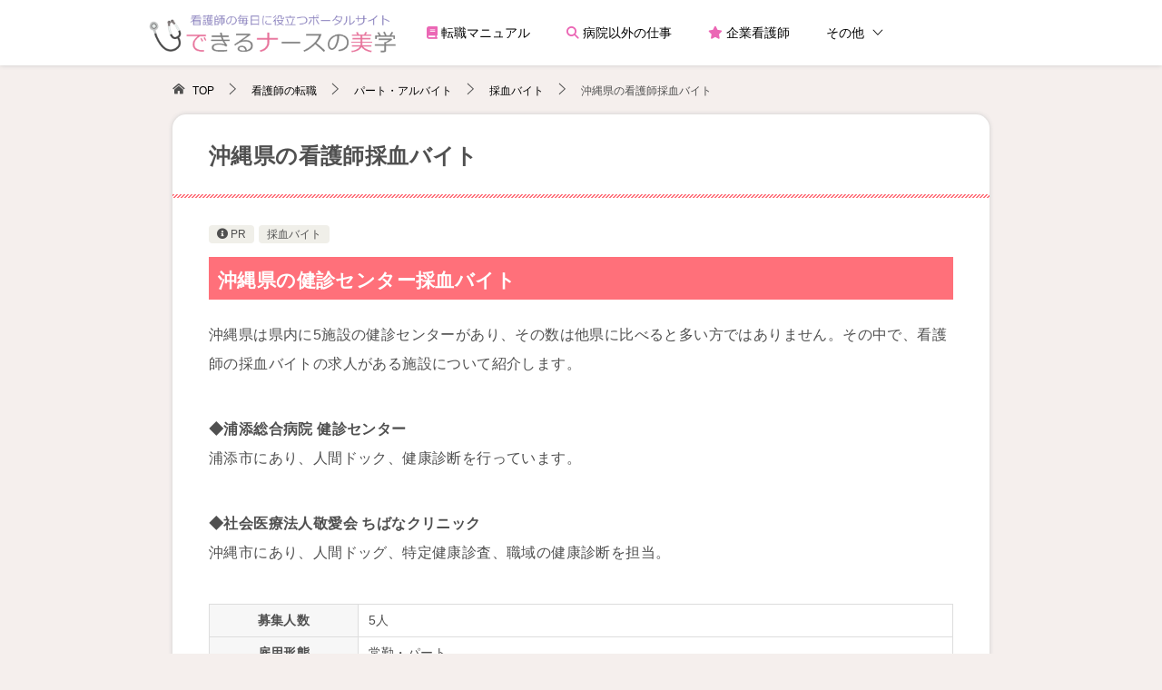

--- FILE ---
content_type: text/html; charset=UTF-8
request_url: https://dekiru-kangoshi.com/3511/
body_size: 14456
content:
<!doctype html>
<html lang="ja" class="col1 layout-footer-show">
<head>
<!-- Global site tag (gtag.js) - Google Analytics -->
<script async src="https://www.googletagmanager.com/gtag/js?id=UA-49102240-1"></script>
<script>
  window.dataLayer = window.dataLayer || [];
  function gtag(){dataLayer.push(arguments);}
  gtag('js', new Date());

  gtag('config', 'UA-49102240-1');
</script>	<meta charset="UTF-8">
	<meta name="viewport" content="width=device-width, initial-scale=1">
	<link rel="profile" href="http://gmpg.org/xfn/11">

	<title>沖縄県の看護師採血バイト ｜ 【できるナースの美学】看護師の毎日に役立つポータルサイト</title>
<meta name='robots' content='max-image-preview:large' />
	<script>
		var shf = 1;
		var lso = 1;
		var ajaxurl = 'https://dekiru-kangoshi.com/wp-admin/admin-ajax.php';
		var sns_cnt = false;
			</script>
	<link rel="alternate" type="application/rss+xml" title="【できるナースの美学】看護師の毎日に役立つポータルサイト &raquo; フィード" href="https://dekiru-kangoshi.com/feed/" />
<link rel="alternate" type="application/rss+xml" title="【できるナースの美学】看護師の毎日に役立つポータルサイト &raquo; コメントフィード" href="https://dekiru-kangoshi.com/comments/feed/" />
<link rel="alternate" type="application/rss+xml" title="【できるナースの美学】看護師の毎日に役立つポータルサイト &raquo; 沖縄県の看護師採血バイト のコメントのフィード" href="https://dekiru-kangoshi.com/3511/feed/" />
<link rel='stylesheet' id='font-awesome-css' href='https://dekiru-kangoshi.com/wp-content/themes/keni8-child/font-awesome/css/all.min.css?ver=6.5.7' type='text/css' media='all' />
<style id='wp-emoji-styles-inline-css' type='text/css'>

	img.wp-smiley, img.emoji {
		display: inline !important;
		border: none !important;
		box-shadow: none !important;
		height: 1em !important;
		width: 1em !important;
		margin: 0 0.07em !important;
		vertical-align: -0.1em !important;
		background: none !important;
		padding: 0 !important;
	}
</style>
<style id='classic-theme-styles-inline-css' type='text/css'>
/*! This file is auto-generated */
.wp-block-button__link{color:#fff;background-color:#32373c;border-radius:9999px;box-shadow:none;text-decoration:none;padding:calc(.667em + 2px) calc(1.333em + 2px);font-size:1.125em}.wp-block-file__button{background:#32373c;color:#fff;text-decoration:none}
</style>
<style id='global-styles-inline-css' type='text/css'>
body{--wp--preset--color--black: #000000;--wp--preset--color--cyan-bluish-gray: #abb8c3;--wp--preset--color--white: #ffffff;--wp--preset--color--pale-pink: #f78da7;--wp--preset--color--vivid-red: #cf2e2e;--wp--preset--color--luminous-vivid-orange: #ff6900;--wp--preset--color--luminous-vivid-amber: #fcb900;--wp--preset--color--light-green-cyan: #7bdcb5;--wp--preset--color--vivid-green-cyan: #00d084;--wp--preset--color--pale-cyan-blue: #8ed1fc;--wp--preset--color--vivid-cyan-blue: #0693e3;--wp--preset--color--vivid-purple: #9b51e0;--wp--preset--gradient--vivid-cyan-blue-to-vivid-purple: linear-gradient(135deg,rgba(6,147,227,1) 0%,rgb(155,81,224) 100%);--wp--preset--gradient--light-green-cyan-to-vivid-green-cyan: linear-gradient(135deg,rgb(122,220,180) 0%,rgb(0,208,130) 100%);--wp--preset--gradient--luminous-vivid-amber-to-luminous-vivid-orange: linear-gradient(135deg,rgba(252,185,0,1) 0%,rgba(255,105,0,1) 100%);--wp--preset--gradient--luminous-vivid-orange-to-vivid-red: linear-gradient(135deg,rgba(255,105,0,1) 0%,rgb(207,46,46) 100%);--wp--preset--gradient--very-light-gray-to-cyan-bluish-gray: linear-gradient(135deg,rgb(238,238,238) 0%,rgb(169,184,195) 100%);--wp--preset--gradient--cool-to-warm-spectrum: linear-gradient(135deg,rgb(74,234,220) 0%,rgb(151,120,209) 20%,rgb(207,42,186) 40%,rgb(238,44,130) 60%,rgb(251,105,98) 80%,rgb(254,248,76) 100%);--wp--preset--gradient--blush-light-purple: linear-gradient(135deg,rgb(255,206,236) 0%,rgb(152,150,240) 100%);--wp--preset--gradient--blush-bordeaux: linear-gradient(135deg,rgb(254,205,165) 0%,rgb(254,45,45) 50%,rgb(107,0,62) 100%);--wp--preset--gradient--luminous-dusk: linear-gradient(135deg,rgb(255,203,112) 0%,rgb(199,81,192) 50%,rgb(65,88,208) 100%);--wp--preset--gradient--pale-ocean: linear-gradient(135deg,rgb(255,245,203) 0%,rgb(182,227,212) 50%,rgb(51,167,181) 100%);--wp--preset--gradient--electric-grass: linear-gradient(135deg,rgb(202,248,128) 0%,rgb(113,206,126) 100%);--wp--preset--gradient--midnight: linear-gradient(135deg,rgb(2,3,129) 0%,rgb(40,116,252) 100%);--wp--preset--font-size--small: 13px;--wp--preset--font-size--medium: 20px;--wp--preset--font-size--large: 36px;--wp--preset--font-size--x-large: 42px;--wp--preset--spacing--20: 0.44rem;--wp--preset--spacing--30: 0.67rem;--wp--preset--spacing--40: 1rem;--wp--preset--spacing--50: 1.5rem;--wp--preset--spacing--60: 2.25rem;--wp--preset--spacing--70: 3.38rem;--wp--preset--spacing--80: 5.06rem;--wp--preset--shadow--natural: 6px 6px 9px rgba(0, 0, 0, 0.2);--wp--preset--shadow--deep: 12px 12px 50px rgba(0, 0, 0, 0.4);--wp--preset--shadow--sharp: 6px 6px 0px rgba(0, 0, 0, 0.2);--wp--preset--shadow--outlined: 6px 6px 0px -3px rgba(255, 255, 255, 1), 6px 6px rgba(0, 0, 0, 1);--wp--preset--shadow--crisp: 6px 6px 0px rgba(0, 0, 0, 1);}:where(.is-layout-flex){gap: 0.5em;}:where(.is-layout-grid){gap: 0.5em;}body .is-layout-flex{display: flex;}body .is-layout-flex{flex-wrap: wrap;align-items: center;}body .is-layout-flex > *{margin: 0;}body .is-layout-grid{display: grid;}body .is-layout-grid > *{margin: 0;}:where(.wp-block-columns.is-layout-flex){gap: 2em;}:where(.wp-block-columns.is-layout-grid){gap: 2em;}:where(.wp-block-post-template.is-layout-flex){gap: 1.25em;}:where(.wp-block-post-template.is-layout-grid){gap: 1.25em;}.has-black-color{color: var(--wp--preset--color--black) !important;}.has-cyan-bluish-gray-color{color: var(--wp--preset--color--cyan-bluish-gray) !important;}.has-white-color{color: var(--wp--preset--color--white) !important;}.has-pale-pink-color{color: var(--wp--preset--color--pale-pink) !important;}.has-vivid-red-color{color: var(--wp--preset--color--vivid-red) !important;}.has-luminous-vivid-orange-color{color: var(--wp--preset--color--luminous-vivid-orange) !important;}.has-luminous-vivid-amber-color{color: var(--wp--preset--color--luminous-vivid-amber) !important;}.has-light-green-cyan-color{color: var(--wp--preset--color--light-green-cyan) !important;}.has-vivid-green-cyan-color{color: var(--wp--preset--color--vivid-green-cyan) !important;}.has-pale-cyan-blue-color{color: var(--wp--preset--color--pale-cyan-blue) !important;}.has-vivid-cyan-blue-color{color: var(--wp--preset--color--vivid-cyan-blue) !important;}.has-vivid-purple-color{color: var(--wp--preset--color--vivid-purple) !important;}.has-black-background-color{background-color: var(--wp--preset--color--black) !important;}.has-cyan-bluish-gray-background-color{background-color: var(--wp--preset--color--cyan-bluish-gray) !important;}.has-white-background-color{background-color: var(--wp--preset--color--white) !important;}.has-pale-pink-background-color{background-color: var(--wp--preset--color--pale-pink) !important;}.has-vivid-red-background-color{background-color: var(--wp--preset--color--vivid-red) !important;}.has-luminous-vivid-orange-background-color{background-color: var(--wp--preset--color--luminous-vivid-orange) !important;}.has-luminous-vivid-amber-background-color{background-color: var(--wp--preset--color--luminous-vivid-amber) !important;}.has-light-green-cyan-background-color{background-color: var(--wp--preset--color--light-green-cyan) !important;}.has-vivid-green-cyan-background-color{background-color: var(--wp--preset--color--vivid-green-cyan) !important;}.has-pale-cyan-blue-background-color{background-color: var(--wp--preset--color--pale-cyan-blue) !important;}.has-vivid-cyan-blue-background-color{background-color: var(--wp--preset--color--vivid-cyan-blue) !important;}.has-vivid-purple-background-color{background-color: var(--wp--preset--color--vivid-purple) !important;}.has-black-border-color{border-color: var(--wp--preset--color--black) !important;}.has-cyan-bluish-gray-border-color{border-color: var(--wp--preset--color--cyan-bluish-gray) !important;}.has-white-border-color{border-color: var(--wp--preset--color--white) !important;}.has-pale-pink-border-color{border-color: var(--wp--preset--color--pale-pink) !important;}.has-vivid-red-border-color{border-color: var(--wp--preset--color--vivid-red) !important;}.has-luminous-vivid-orange-border-color{border-color: var(--wp--preset--color--luminous-vivid-orange) !important;}.has-luminous-vivid-amber-border-color{border-color: var(--wp--preset--color--luminous-vivid-amber) !important;}.has-light-green-cyan-border-color{border-color: var(--wp--preset--color--light-green-cyan) !important;}.has-vivid-green-cyan-border-color{border-color: var(--wp--preset--color--vivid-green-cyan) !important;}.has-pale-cyan-blue-border-color{border-color: var(--wp--preset--color--pale-cyan-blue) !important;}.has-vivid-cyan-blue-border-color{border-color: var(--wp--preset--color--vivid-cyan-blue) !important;}.has-vivid-purple-border-color{border-color: var(--wp--preset--color--vivid-purple) !important;}.has-vivid-cyan-blue-to-vivid-purple-gradient-background{background: var(--wp--preset--gradient--vivid-cyan-blue-to-vivid-purple) !important;}.has-light-green-cyan-to-vivid-green-cyan-gradient-background{background: var(--wp--preset--gradient--light-green-cyan-to-vivid-green-cyan) !important;}.has-luminous-vivid-amber-to-luminous-vivid-orange-gradient-background{background: var(--wp--preset--gradient--luminous-vivid-amber-to-luminous-vivid-orange) !important;}.has-luminous-vivid-orange-to-vivid-red-gradient-background{background: var(--wp--preset--gradient--luminous-vivid-orange-to-vivid-red) !important;}.has-very-light-gray-to-cyan-bluish-gray-gradient-background{background: var(--wp--preset--gradient--very-light-gray-to-cyan-bluish-gray) !important;}.has-cool-to-warm-spectrum-gradient-background{background: var(--wp--preset--gradient--cool-to-warm-spectrum) !important;}.has-blush-light-purple-gradient-background{background: var(--wp--preset--gradient--blush-light-purple) !important;}.has-blush-bordeaux-gradient-background{background: var(--wp--preset--gradient--blush-bordeaux) !important;}.has-luminous-dusk-gradient-background{background: var(--wp--preset--gradient--luminous-dusk) !important;}.has-pale-ocean-gradient-background{background: var(--wp--preset--gradient--pale-ocean) !important;}.has-electric-grass-gradient-background{background: var(--wp--preset--gradient--electric-grass) !important;}.has-midnight-gradient-background{background: var(--wp--preset--gradient--midnight) !important;}.has-small-font-size{font-size: var(--wp--preset--font-size--small) !important;}.has-medium-font-size{font-size: var(--wp--preset--font-size--medium) !important;}.has-large-font-size{font-size: var(--wp--preset--font-size--large) !important;}.has-x-large-font-size{font-size: var(--wp--preset--font-size--x-large) !important;}
.wp-block-navigation a:where(:not(.wp-element-button)){color: inherit;}
:where(.wp-block-post-template.is-layout-flex){gap: 1.25em;}:where(.wp-block-post-template.is-layout-grid){gap: 1.25em;}
:where(.wp-block-columns.is-layout-flex){gap: 2em;}:where(.wp-block-columns.is-layout-grid){gap: 2em;}
.wp-block-pullquote{font-size: 1.5em;line-height: 1.6;}
</style>
<link rel='stylesheet' id='contact-form-7-css' href='https://dekiru-kangoshi.com/wp-content/plugins/contact-form-7/includes/css/styles.css?ver=5.9.4' type='text/css' media='all' />
<link rel='stylesheet' id='keni_character_css-css' href='https://dekiru-kangoshi.com/wp-content/plugins/keni-character-plugin/css/keni_character.css?ver=6.5.7' type='text/css' media='all' />
<link rel='stylesheet' id='widgetopts-styles-css' href='https://dekiru-kangoshi.com/wp-content/plugins/widget-options/assets/css/widget-options.css?ver=4.0.5.1' type='text/css' media='all' />
<link rel='stylesheet' id='keni-style-css' href='https://dekiru-kangoshi.com/wp-content/themes/keni8-child/style.css?ver=6.5.7' type='text/css' media='all' />
<link rel='stylesheet' id='keni_base-css' href='https://dekiru-kangoshi.com/wp-content/themes/keni80_wp_standard_all_202206250623/base.css?ver=6.5.7' type='text/css' media='all' />
<link rel='stylesheet' id='keni-advanced-css' href='https://dekiru-kangoshi.com/wp-content/themes/keni80_wp_standard_all_202206250623/advanced.css?ver=6.5.7' type='text/css' media='all' />
<link rel='stylesheet' id='my-keni_base-css' href='https://dekiru-kangoshi.com/wp-content/themes/keni8-child/base.css?ver=6.5.7' type='text/css' media='all' />
<link rel='stylesheet' id='my-keni-advanced-css' href='https://dekiru-kangoshi.com/wp-content/themes/keni8-child/advanced.css?ver=6.5.7' type='text/css' media='all' />
<style id='keni_customized_css-inline-css' type='text/css'>
.color01{color: #ff707a;}.color02{color: #ff707a;}.color03{color: #ffadb3;}.color04{color: #ffd6d9;}.color05{color: #fbeff6;}.color06{color: #ffd6d9;}.color07{color: #333333;}q{background: #ffd6d9;}table:not(.review-table) thead th{border-color: #ff707a;background-color: #ff707a;}a:hover,a:active,a:focus{color: #ff707a;}.keni-header_wrap{background-image: linear-gradient(-45deg,#fff 25%,#ff707a 25%, #ff707a 50%,#fff 50%, #fff 75%,#ff707a 75%, #ff707a);}.keni-header_cont .header-mail .btn_header{color: #ff707a;}.site-title > a span{color: #ff707a;}.keni-breadcrumb-list li a:hover,.keni-breadcrumb-list li a:active,.keni-breadcrumb-list li a:focus{color: #ff707a;}.keni-section h1:not(.title_no-style){background-image: linear-gradient(-45deg,#fff 25%,#ff707a 25%, #ff707a 50%,#fff 50%, #fff 75%,#ff707a 75%, #ff707a);}.archive_title{background-image: linear-gradient(-45deg,#fff 25%,#ff707a 25%, #ff707a 50%,#fff 50%, #fff 75%,#ff707a 75%, #ff707a);} h2:not(.title_no-style){background: #ff707a;}.profile-box-title {background: #ff707a;}.keni-related-title {background: #ff707a;}.comments-area h2 {background: #ff707a;}h3:not(.title_no-style){border-top-color: #ff707a;border-bottom-color: #ff707a;color: #ff707a;}h4:not(.title_no-style){border-bottom-color: #ff707a;color: #ff707a;}h5:not(.title_no-style){color: #ff707a;}.keni-section h1 a:hover,.keni-section h1 a:active,.keni-section h1 a:focus,.keni-section h3 a:hover,.keni-section h3 a:active,.keni-section h3 a:focus,.keni-section h4 a:hover,.keni-section h4 a:active,.keni-section h4 a:focus,.keni-section h5 a:hover,.keni-section h5 a:active,.keni-section h5 a:focus,.keni-section h6 a:hover,.keni-section h6 a:active,.keni-section h6 a:focus{color: #ff707a;}.keni-section .sub-section_title {background: #333333;}[id^='block'].keni-section_wrap.widget_block .keni-section h2{background: #333333;}.btn_style01{border-color: #ff707a;color: #ff707a;}.btn_style02{border-color: #ff707a;color: #ff707a;}.btn_style03{background: #ff707a;}.entry-list .entry_title a:hover,.entry-list .entry_title a:active,.entry-list .entry_title a:focus{color: #ff707a;}.ently_read-more .btn{border-color: #ff707a;color: #ff707a;}.profile-box{background-color: #fbeff6;}.advance-billing-box_next-title{color: #ffadb3;}.step-chart li:nth-child(2){background-color: #ffd6d9;}.step-chart_style01 li:nth-child(2)::after,.step-chart_style02 li:nth-child(2)::after{border-top-color: #ffd6d9;}.step-chart li:nth-child(3){background-color: #ffadb3;}.step-chart_style01 li:nth-child(3)::after,.step-chart_style02 li:nth-child(3)::after{border-top-color: #ffadb3;}.step-chart li:nth-child(4){background-color: #ff707a;}.step-chart_style01 li:nth-child(4)::after,.step-chart_style02 li:nth-child(4)::after{border-top-color: #ff707a;}.toc-area_inner .toc-area_list > li::before{background: #ff707a;}.toc_title{color: #ff707a;}.list_style02 li::before{background: #ff707a;}.dl_style02 dt{background: #ff707a;}.dl_style02 dd{background: #ffd6d9;}.accordion-list dt{background: #ff707a;}.ranking-list .review_desc_title{color: #ff707a;}.review_desc{background-color: #fbeff6;}.item-box .item-box_title{color: #ff707a;}.item-box02{background-image: linear-gradient(-45deg,#fff 25%,#ff707a 25%, #ff707a 50%,#fff 50%, #fff 75%,#ff707a 75%, #ff707a);}.item-box02 .item-box_inner{background-color: #fbeff6;}.item-box02 .item-box_title{background-color: #ff707a;}.item-box03 .item-box_title{background-color: #ff707a;}.box_style01{background-image: linear-gradient(-45deg,#fff 25%,#ff707a 25%, #ff707a 50%,#fff 50%, #fff 75%,#ff707a 75%, #ff707a);}.box_style01 .box_inner{background-color: #fbeff6;}.box_style03{background: #fbeff6;}.box_style06{background-color: #fbeff6;}.cast-box{background-image: linear-gradient(-45deg,#fff 25%,#ff707a 25%, #ff707a 50%,#fff 50%, #fff 75%,#ff707a 75%, #ff707a);}.cast-box .cast_name,.cast-box_sub .cast_name{color: #ff707a;}.widget .cast-box_sub .cast-box_sub_title{background-image: linear-gradient(-45deg,#ff707a 25%, #ff707a 50%,#fff 50%, #fff 75%,#ff707a 75%, #ff707a);}.voice_styl02{background-color: #fbeff6;}.voice_styl03{background-image: linear-gradient(-45deg,#fff 25%,#fbeff6 25%, #fbeff6 50%,#fff 50%, #fff 75%,#fbeff6 75%, #fbeff6);}.voice-box .voice_title{color: #ff707a;}.chat_style02 .bubble{background-color: #ff707a;}.chat_style02 .bubble .bubble_in{border-color: #ff707a;}.related-entry-list .related-entry_title a:hover,.related-entry-list .related-entry_title a:active,.related-entry-list .related-entry_title a:focus{color: #ff707a;}.interval01 span{background-color: #ff707a;}.interval02 span{background-color: #ff707a;}.page-nav .current,.page-nav li a:hover,.page-nav li a:active,.page-nav li a:focus{background: #ff707a;}.page-nav-bf .page-nav_next:hover,.page-nav-bf .page-nav_next:active,.page-nav-bf .page-nav_next:focus,.page-nav-bf .page-nav_prev:hover,.page-nav-bf .page-nav_prev:active,.page-nav-bf .page-nav_prev:focus{color: #ff707a;}.nav-links .nav-next a:hover, .nav-links .nav-next a:active, .nav-links .nav-next a:focus, .nav-links .nav-previous a:hover, .nav-links .nav-previous a:active, .nav-links .nav-previous a:focus {color: #ff707a; text-decoration: 'underline'; }.commentary-box .commentary-box_title{color: #ff707a;}.calendar tfoot td a:hover,.calendar tfoot td a:active,.calendar tfoot td a:focus{color: #ff707a;}.form-mailmaga .form-mailmaga_title{color: #ff707a;}.form-login .form-login_title{color: #ff707a;}.form-login-item .form-login_title{color: #ff707a;}.contact-box{background-image: linear-gradient(-45deg,#fff 25%, #ff707a 25%, #ff707a 50%,#fff 50%, #fff 75%,#ff707a 75%, #ff707a);}.contact-box_inner{background-color: #fbeff6;}.contact-box .contact-box-title{background-color: #ff707a;}.contact-box_tel{color: #ff707a;}.widget_recent_entries .keni-section ul li a:hover,.widget_recent_entries .keni-section ul li a:active,.widget_recent_entries .keni-section ul li a:focus,.widget_archive .keni-section > ul li a:hover,.widget_archive .keni-section > ul li a:active,.widget_archive .keni-section > ul li a:focus,.widget_categories .keni-section > ul li a:hover,.widget_categories .keni-section > ul li a:active,.widget_categories .keni-section > ul li a:focus,.widget_nav_menu .keni-section ul li a:hover,.widget_nav_menu .keni-section ul li a:active,.widget_nav_menu .keni-section ul li a:focus{color: #ff707a;}.tagcloud a::before{color: #ff707a;}.widget_recent_entries_img .list_widget_recent_entries_img .widget_recent_entries_img_entry_title a:hover,.widget_recent_entries_img .list_widget_recent_entries_img .widget_recent_entries_img_entry_title a:active,.widget_recent_entries_img .list_widget_recent_entries_img .widget_recent_entries_img_entry_title a:focus{color: #ff707a;}.keni-link-card_title a:hover,.keni-link-card_title a:active,.keni-link-card_title a:focus{color: #ff707a;}@media (min-width : 768px){.keni-gnav_inner li a:hover,.keni-gnav_inner li a:active,.keni-gnav_inner li a:focus{border-bottom-color: #ff707a;}.step-chart_style02 li:nth-child(2)::after{border-left-color: #ffd6d9;}.step-chart_style02 li:nth-child(3)::after{border-left-color: #ffadb3;}.step-chart_style02 li:nth-child(4)::after{border-left-color: #ff707a;}.col1 .contact-box_tel{color: #ff707a;}.step-chart_style02 li:nth-child(1)::after,.step-chart_style02 li:nth-child(2)::after,.step-chart_style02 li:nth-child(3)::after,.step-chart_style02 li:nth-child(4)::after{border-top-color: transparent;}}@media (min-width : 920px){.contact-box_tel{color: #ff707a;}}
</style>
<link rel="canonical" href="https://dekiru-kangoshi.com/3511/" />
<link rel="EditURI" type="application/rsd+xml" title="RSD" href="https://dekiru-kangoshi.com/xmlrpc.php?rsd" />
<link rel='shortlink' href='https://dekiru-kangoshi.com/?p=3511' />
<meta name="description" content="沖縄県の健診センター採血バイト 沖縄県は県内に5施設の健診センターがあり、その数は他県に比べると多い方ではありません。その中で、看護師の採血...">
		<!--OGP-->
		<meta property="og:type" content="article" />
<meta property="og:url" content="https://dekiru-kangoshi.com/3511/" />
		<meta property="og:title" content="沖縄県の看護師採血バイト ｜ 【できるナースの美学】看護師の毎日に役立つポータルサイト"/>
		<meta property="og:description" content="沖縄県の健診センター採血バイト 沖縄県は県内に5施設の健診センターがあり、その数は他県に比べると多い方ではありません。その中で、看護師の採血...">
		<meta property="og:site_name" content="【できるナースの美学】看護師の毎日に役立つポータルサイト">
		<meta property="og:image" content="https://dekiru-kangoshi.com/wp-content/themes/keni8-child/images/ogp-default.jpg">
					<meta property="og:image:type" content="image/jpeg">
						<meta property="og:image:width" content="540">
			<meta property="og:image:height" content="360">
					<meta property="og:locale" content="ja_JP">
				<!--OGP-->
		<link rel="icon" href="https://dekiru-kangoshi.com/wp-content/uploads/site_icon-120x120.png" sizes="32x32" />
<link rel="icon" href="https://dekiru-kangoshi.com/wp-content/uploads/site_icon-300x300.png" sizes="192x192" />
<link rel="apple-touch-icon" href="https://dekiru-kangoshi.com/wp-content/uploads/site_icon-300x300.png" />
<meta name="msapplication-TileImage" content="https://dekiru-kangoshi.com/wp-content/uploads/site_icon-300x300.png" />
</head>

<body class="post-template-default single single-post postid-3511 single-format-standard wp-custom-logo"><!--ページの属性-->

<div id="top" class="keni-container">

<!--▼▼ ヘッダー ▼▼-->
<div class="keni-header_wrap">
	<div class="keni-header_outer">
				<header id="masthead" class="keni-header keni-header_col2">
			<div class="keni-header_inner">

							<p class="site-title"><a href="https://dekiru-kangoshi.com/" rel="home"><img src="https://dekiru-kangoshi.com/wp-content/uploads/logo1.png" alt="【できるナースの美学】看護師の毎日に役立つポータルサイト"width='400' height='80'></a></p>
			
			<div class="keni-header_cont">
						</div>

			</div><!--keni-header_inner-->
		</header><!--keni-header-->
    <!--▼▼ グローバルナビ ▼▼-->
<div class="keni-gnav_wrap">
	<div class="keni-gnav_outer">
		<nav class="keni-gnav">
			<div class="keni-gnav_inner">

				<ul id="menu1" class="keni-gnav_cont">
				<li id="menu-item-9290" class="menu-item menu-item-type-post_type menu-item-object-page menu-item-9290"><a href="https://dekiru-kangoshi.com/kyujin/"><i class="fa-solid fa-book pink"></i> 転職マニュアル</a></li>
<li id="menu-item-20823" class="menu-item menu-item-type-taxonomy menu-item-object-category menu-item-20823"><a href="https://dekiru-kangoshi.com/kind-of-work/byoinigai/"><i class="fa-solid fa-magnifying-glass pink"></i> 病院以外の仕事</a></li>
<li id="menu-item-21371" class="menu-item menu-item-type-taxonomy menu-item-object-category menu-item-21371"><a href="https://dekiru-kangoshi.com/kind-of-work/byoinigai/company-nurse/"><i class="fa-solid fa-star pink"></i> 企業看護師</a></li>
<li id="menu-item-19413" class="menu-item menu-item-type-custom menu-item-object-custom menu-item-has-children menu-item-19413"><a>その他</a>
<ul class="sub-menu">
	<li id="menu-item-9296" class="menu-item menu-item-type-post_type menu-item-object-page menu-item-9296"><a href="https://dekiru-kangoshi.com/shigoto-syurui/">看護師のお仕事種類辞典</a></li>
	<li id="menu-item-9303" class="menu-item menu-item-type-post_type menu-item-object-page menu-item-9303"><a href="https://dekiru-kangoshi.com/tensyoku/">看護師の転職白書</a></li>
	<li id="menu-item-9300" class="menu-item menu-item-type-post_type menu-item-object-page menu-item-9300"><a href="https://dekiru-kangoshi.com/kinmukeitai/">看護師の勤務形態辞典</a></li>
	<li id="menu-item-9305" class="menu-item menu-item-type-post_type menu-item-object-page menu-item-9305"><a href="https://dekiru-kangoshi.com/shikaku-kyujin/">保有資格別の求人</a></li>
	<li id="menu-item-9298" class="menu-item menu-item-type-post_type menu-item-object-page menu-item-9298"><a href="https://dekiru-kangoshi.com/career/">看護師のキャリアアップ白書</a></li>
	<li id="menu-item-9302" class="menu-item menu-item-type-post_type menu-item-object-page menu-item-9302"><a href="https://dekiru-kangoshi.com/hukusyoku/">看護師の復職白書</a></li>
	<li id="menu-item-9301" class="menu-item menu-item-type-post_type menu-item-object-page menu-item-9301"><a href="https://dekiru-kangoshi.com/know_tech/">看護師の役立つ知識と技術辞典</a></li>
	<li id="menu-item-9299" class="menu-item menu-item-type-post_type menu-item-object-page menu-item-9299"><a href="https://dekiru-kangoshi.com/katei-private/">看護師のプライベート白書</a></li>
	<li id="menu-item-9297" class="menu-item menu-item-type-post_type menu-item-object-page menu-item-9297"><a href="https://dekiru-kangoshi.com/onayamihakusyo/">看護師のお悩み白書</a></li>
	<li id="menu-item-17504" class="menu-item menu-item-type-post_type menu-item-object-page menu-item-17504"><a href="https://dekiru-kangoshi.com/shinjin-yametai-tenshoku/">新人看護師の転職完全ガイド</a></li>
</ul>
</li>
				</ul>

        <ul id="menu2" class="keni-gnav_cont gnav-m">
				<li id="menu-item-19414" class="menu-item menu-item-type-post_type menu-item-object-page menu-item-19414"><a href="https://dekiru-kangoshi.com/kyujin/">看護師の転職マニュアル</a></li>
<li id="menu-item-20824" class="menu-item menu-item-type-taxonomy menu-item-object-category menu-item-20824"><a href="https://dekiru-kangoshi.com/kind-of-work/byoinigai/">病院以外の看護師の仕事</a></li>
<li id="menu-item-21372" class="menu-item menu-item-type-taxonomy menu-item-object-category menu-item-21372"><a href="https://dekiru-kangoshi.com/kind-of-work/byoinigai/company-nurse/">企業看護師</a></li>
<li id="menu-item-19426" class="menu-item menu-item-type-post_type menu-item-object-page menu-item-19426"><a href="https://dekiru-kangoshi.com/tensyoku/">看護師の転職白書</a></li>
<li id="menu-item-19419" class="menu-item menu-item-type-post_type menu-item-object-page menu-item-19419"><a href="https://dekiru-kangoshi.com/shigoto-syurui/">看護師のお仕事種類辞典</a></li>
<li id="menu-item-19420" class="menu-item menu-item-type-post_type menu-item-object-page menu-item-19420"><a href="https://dekiru-kangoshi.com/onayamihakusyo/">看護師のお悩み白書</a></li>
<li id="menu-item-19421" class="menu-item menu-item-type-post_type menu-item-object-page menu-item-19421"><a href="https://dekiru-kangoshi.com/career/">看護師のキャリアアップ白書</a></li>
<li id="menu-item-19425" class="menu-item menu-item-type-post_type menu-item-object-page menu-item-19425"><a href="https://dekiru-kangoshi.com/hukusyoku/">看護師の復職白書</a></li>
<li id="menu-item-19422" class="menu-item menu-item-type-post_type menu-item-object-page menu-item-19422"><a href="https://dekiru-kangoshi.com/katei-private/">看護師のプライベート白書</a></li>
<li id="menu-item-19424" class="menu-item menu-item-type-post_type menu-item-object-page menu-item-19424"><a href="https://dekiru-kangoshi.com/know_tech/">看護師の役立つ知識と技術辞典</a></li>
<li id="menu-item-19423" class="menu-item menu-item-type-post_type menu-item-object-page menu-item-19423"><a href="https://dekiru-kangoshi.com/kinmukeitai/">看護師の勤務形態辞典</a></li>
<li id="menu-item-19415" class="menu-item menu-item-type-post_type menu-item-object-page menu-item-19415"><a href="https://dekiru-kangoshi.com/shikaku-kyujin/">保有資格別の求人</a></li>
<li id="menu-item-19416" class="menu-item menu-item-type-post_type menu-item-object-page menu-item-19416"><a href="https://dekiru-kangoshi.com/byoinnosyurui/">病院の種類で見る看護師の仕事</a></li>
<li id="menu-item-19427" class="menu-item menu-item-type-post_type menu-item-object-page menu-item-19427"><a href="https://dekiru-kangoshi.com/shinryoka/">診療科別で見る看護師の仕事</a></li>
<li id="menu-item-19418" class="menu-item menu-item-type-post_type menu-item-object-page menu-item-19418"><a href="https://dekiru-kangoshi.com/byoinnaibusyo/">病院内部署･ポジション別で見る看護師の仕事</a></li>
<li id="menu-item-19428" class="menu-item menu-item-type-post_type menu-item-object-page menu-item-19428"><a href="https://dekiru-kangoshi.com/shinjin-yametai-tenshoku/">新人看護師の転職マニュアル</a></li>
				<li class="menu-search"><div class="search-box">
	<form role="search" method="get" id="keni_search" class="searchform" action="https://dekiru-kangoshi.com/">
		<input type="text" value="" name="s" aria-label="検索"><button class="btn-search"><img src="https://dekiru-kangoshi.com/wp-content/themes/keni80_wp_standard_all_202206250623/images/icon/search_black.svg" width="18" height="18" alt="検索"></button>
	</form>
</div></li>
				</ul>
			</div>
			<div class="keni-gnav_btn_wrap">
				<div class="keni-gnav_btn"><span class="keni-gnav_btn_icon-open"></span></div>
			</div>
		</nav>
	</div>
</div>
	</div><!--keni-header_outer-->
</div><!--keni-header_wrap-->
<!--▲▲ ヘッダー ▲▲-->

<div id="click-space"></div>

<!--▼▼ パン屑リスト ▼▼-->
<div class="keni-breadcrumb-list_wrap">
	<div class="keni-breadcrumb-list_outer">
		<nav class="keni-breadcrumb-list">
			<ol class="keni-breadcrumb-list_inner" itemscope itemtype="http://schema.org/BreadcrumbList">
				<li itemprop="itemListElement" itemscope itemtype="http://schema.org/ListItem">
					<a itemprop="item" href="https://dekiru-kangoshi.com"><span itemprop="name">TOP</span> </a>
					<meta itemprop="position" content="1" />
				</li>
				<li itemprop="itemListElement" itemscope itemtype="http://schema.org/ListItem">
					<a itemprop="item" href="https://dekiru-kangoshi.com/career-change/"><span itemprop="name">看護師の転職</span></a>
					<meta itemprop="position" content="2" />
				</li>
				<li itemprop="itemListElement" itemscope itemtype="http://schema.org/ListItem">
					<a itemprop="item" href="https://dekiru-kangoshi.com/career-change/part-time/"><span itemprop="name">パート・アルバイト</span></a>
					<meta itemprop="position" content="3" />
				</li>
				<li itemprop="itemListElement" itemscope itemtype="http://schema.org/ListItem">
					<a itemprop="item" href="https://dekiru-kangoshi.com/career-change/part-time/saiketsu/"><span itemprop="name">採血バイト</span></a>
					<meta itemprop="position" content="4" />
				</li>
				<li>沖縄県の看護師採血バイト</li>
			</ol>
		</nav>
	</div><!--keni-breadcrumb-list_outer-->
</div><!--keni-breadcrumb-list_wrap-->
<!--▲▲ パン屑リスト ▲▲-->


<div class="keni-main_wrap">
	<div class="keni-main_outer">

		<!--▼▼ メインコンテンツ ▼▼-->
		<main id="main" class="keni-main">
			<div class="keni-main_inner">

				<aside class="free-area free-area_before-title">
									</aside><!-- #secondary -->

		<article class="post-3511 post type-post status-publish format-standard category-saiketsu keni-section" itemscope itemtype="http://schema.org/Article">
<meta itemscope itemprop="mainEntityOfPage"  itemType="https://schema.org/WebPage" itemid="https://dekiru-kangoshi.com/3511/" />

<div class="keni-section_wrap article_wrap">
	<div class="keni-section">

		<header class="article-header">
			<h1 class="entry_title" itemprop="headline">沖縄県の看護師採血バイト</h1>
			<div class="entry_status">
		<ul class="entry_category">
		<li class="entry_category_item"><i class="fa fa-info-circle" aria-hidden="true"></i> PR</li>
		<li class="entry_category_item saiketsu"><a href="https://dekiru-kangoshi.com/career-change/part-time/saiketsu/">採血バイト</a></li>	</ul>
</div>					</header><!-- .article-header -->

		<div class="article-body" itemprop="articleBody">
			
			<h2>沖縄県の健診センター採血バイト</h2>
<p>沖縄県は県内に5施設の健診センターがあり、その数は他県に比べると多い方ではありません。その中で、看護師の採血バイトの求人がある施設について紹介します。</p>
<p><span class="b">◆浦添総合病院 健診センター</span><br />
浦添市にあり、人間ドック、健康診断を行っています。</p>
<p><span class="b">◆社会医療法人敬愛会  ちばなクリニック</span><br />
沖縄市にあり、人間ドッグ、特定健康診査、職域の健康診断を担当。</p>
<table class="table-style01">
<tbody>
<tr>
<th class="w20">募集人数</th>
<td class="w80">5人</td>
</tr>
<tr>
<th>雇用形態</th>
<td>常勤・パート</td>
</tr>
<tr>
<th>応募期間</th>
<td>随時</td>
</tr>
<tr>
<th>勤務形態</th>
<td>月曜～土曜日</td>
</tr>
<tr>
<th>勤務時間</th>
<td>7時～15時（シフト制で1日4時間～6時間で選べます）</td>
</tr>
<tr>
<th>時給</th>
<td>時給は1,300円（昇給制度の対象外）<br />
賞与は夏、冬、決算期の年3回</td>
</tr>
</tbody>
</table>
<p><span class="b">◆一般財団法人 琉球生命済生会 琉生病院総合健診センター</span><br />
那覇市にあり、人間ドッグから特定健康診査、がん検診まで担当。</p>
<table class="table-style01">
<tbody>
<tr>
<th class="w20">募集資格</th>
<td class="w80">正看護師<br />
准看護師</td>
</tr>
<tr>
<th>勤務形態</th>
<td>シフト制</td>
</tr>
</tbody>
</table>
<p>募集は随時行っており、応募した人に面接の日時を知らせるという形態です。</p>
<p><span class="b">◆医療法人 おもと会 大浜第一病院</span><br />
那覇市にあり、人間ドッグ、特定健康診査、一般健康診断を行っています。</p>
<p><span class="b">◆財団法人 沖縄総合保険協会</span><br />
南風原町にあり、健診と名の付くものほぼすべてをカバーしています。</p>
<table class="table-style01">
<tbody>
<tr>
<th class="w20">募集資格</th>
<td class="w80">正看護師<br />
保健師</td>
</tr>
<tr>
<th>募集人数</th>
<td>必要に応じて若干名</td>
</tr>
<tr>
<th>雇用形態</th>
<td>常勤・非常勤（パート・アルバイト）</td>
</tr>
<tr>
<th>勤務時間</th>
<td>8時～17時の間で、実働時間4時間～6時間で選べます</td>
</tr>
</tbody>
</table>
<p>病気の早期発見、および病気の予防を目的にしているため、人手を常に必要としている施設です。</p>
<h2>沖縄県の日本赤十字社採血バイト</h2>
<p>沖縄県で献血ができるのは、沖縄県那覇市にある「くもじ献血ルーム」のみで九州ブロック赤十字血液センター連盟が運営しています。また、県内の施設を巡回し献血を行う献血バスも運行されています。</p>
<p>献血ルームは、沖縄県であっても九州ブロック赤十字血液センター連盟が運営しているため、看護師の採血求人は九州地方と合わせて募集が行われます。</p>
<p><span class="b">◆くもじ献血ルーム</span><br />
平日：9時30分～13時00分、14時00分～17時30分<br />
土日祝祭日：9時00分～13時00分、14時00分～17時00分</p>
<p>国際通りや沖縄県庁、那覇市役所に近く、お子さん連れの協力者向けにキッズスペースが設置された快適な献血ルームです。</p>
<p>献血バスは、うるま市、与那原町、中城村、八重瀬町、北中城村、北谷町、南風原町、名護市、嘉手納町、国頭村、宜野湾市、沖縄市、浦添市、糸満市、西原町、読谷村、豊見城市、那覇市、金武町など、人口の多い市町村をぐるりと回って献血を行うのが仕事です。</p>
<h2>その他採血バイト</h2>
<p>沖縄県のその他の採血バイトには、一般の病院やクリニックでの採血業務を担当する求人があります。アルバイトやパート、契約職員などの非常勤勤務が多く、採血業務のみであるためブランクを作らないための予防として最適の求人です。</p>
<p><span class="b">◆豊見城市の病院</span></p>
<table class="table-style01">
<tbody>
<tr>
<th class="w20">勤務地</th>
<td class="w80">豊見城市</td>
</tr>
<tr>
<th>募集資格</th>
<td>正看護師<br />
准看護師</td>
</tr>
<tr>
<th>雇用形態</th>
<td>アルバイト</td>
</tr>
<tr>
<th>時給</th>
<td>800円～1,200円</td>
</tr>
<tr>
<th>勤務時間</th>
<td>7時30分～16時30分</td>
</tr>
</tbody>
</table>
<p>採用されると外来検査科採血室にて採血業務を行います。</p>
<p>地域医療支援病院に指定されている病院のため、働く看護師の質の高さで知られています。</p>
<p><span class="b">◆浦添市のクリニック</span></p>
<table class="table-style01">
<tbody>
<tr>
<th class="w20">勤務地</th>
<td class="w80">浦添市</td>
</tr>
<tr>
<th>仕事内容</th>
<td>外来業務</td>
</tr>
<tr>
<th>時給</th>
<td>1,600円</td>
</tr>
<tr>
<th>勤務時間</th>
<td>18時～21時の3時間勤務（シフト制）</td>
</tr>
</tbody>
</table>
<p>採血に加えて検査補助ができるスタッフを募集しています。勤務時間が短くとも時給が高いだけあって人気があります。</p>
<p>沖縄県の採血バイトの時給は、大体1,000円から2,000円の間で、物価が高い土地柄上、どうしても変動が激しいのが特徴です。沖縄県は人口が多い島、少ない島、さまざまな島で構成されており、交通の便が悪い離島、辺鄙な場所などでは通勤手当がかなりの額支給されます。</p>

		</div><!-- .article-body -->

	    </div><!-- .keni-section -->
</div><!-- .keni-section_wrap -->


<div class="behind-article-area">

<div class="keni-section_wrap keni-section_wrap_style02">
	<div class="keni-section">
<aside class="sns-btn_wrap">
			<div class="sns-btn_tw" data-url="https://dekiru-kangoshi.com/3511/" data-title="%E6%B2%96%E7%B8%84%E7%9C%8C%E3%81%AE%E7%9C%8B%E8%AD%B7%E5%B8%AB%E6%8E%A1%E8%A1%80%E3%83%90%E3%82%A4%E3%83%88+%EF%BD%9C+%E3%80%90%E3%81%A7%E3%81%8D%E3%82%8B%E3%83%8A%E3%83%BC%E3%82%B9%E3%81%AE%E7%BE%8E%E5%AD%A6%E3%80%91%E7%9C%8B%E8%AD%B7%E5%B8%AB%E3%81%AE%E6%AF%8E%E6%97%A5%E3%81%AB%E5%BD%B9%E7%AB%8B%E3%81%A4%E3%83%9D%E3%83%BC%E3%82%BF%E3%83%AB%E3%82%B5%E3%82%A4%E3%83%88"></div>
		<div class="sns-btn_fb" data-url="https://dekiru-kangoshi.com/3511/" data-title="%E6%B2%96%E7%B8%84%E7%9C%8C%E3%81%AE%E7%9C%8B%E8%AD%B7%E5%B8%AB%E6%8E%A1%E8%A1%80%E3%83%90%E3%82%A4%E3%83%88+%EF%BD%9C+%E3%80%90%E3%81%A7%E3%81%8D%E3%82%8B%E3%83%8A%E3%83%BC%E3%82%B9%E3%81%AE%E7%BE%8E%E5%AD%A6%E3%80%91%E7%9C%8B%E8%AD%B7%E5%B8%AB%E3%81%AE%E6%AF%8E%E6%97%A5%E3%81%AB%E5%BD%B9%E7%AB%8B%E3%81%A4%E3%83%9D%E3%83%BC%E3%82%BF%E3%83%AB%E3%82%B5%E3%82%A4%E3%83%88"></div>
		<div class="sns-btn_hatena" data-url="https://dekiru-kangoshi.com/3511/" data-title="%E6%B2%96%E7%B8%84%E7%9C%8C%E3%81%AE%E7%9C%8B%E8%AD%B7%E5%B8%AB%E6%8E%A1%E8%A1%80%E3%83%90%E3%82%A4%E3%83%88+%EF%BD%9C+%E3%80%90%E3%81%A7%E3%81%8D%E3%82%8B%E3%83%8A%E3%83%BC%E3%82%B9%E3%81%AE%E7%BE%8E%E5%AD%A6%E3%80%91%E7%9C%8B%E8%AD%B7%E5%B8%AB%E3%81%AE%E6%AF%8E%E6%97%A5%E3%81%AB%E5%BD%B9%E7%AB%8B%E3%81%A4%E3%83%9D%E3%83%BC%E3%82%BF%E3%83%AB%E3%82%B5%E3%82%A4%E3%83%88"></div>
		</aside>

	</div>
</div>
</div><!-- .behind-article-area -->

</article><!-- #post-## -->

<div class="aft-con">
<!--/病院以外 -->
<section class="keni-section">
<div class="commentary-box">
<div class="commentary-box_inner">
<h3 class="commentary-box_title title_no-style">看護師が最良のアルバイト･パート求人を見つけるために</h3>
<div class="talker-thumb"><img alt="" src="https://dekiru-kangoshi.com/wp-content/uploads/cast-nurse.png"></div>
<p>短期・単発など非常勤の看護師求人情報を最短で探せるのが「看護師求人サイト」です。無料登録をすると、こんな求人を紹介してもらえます。</p>
<ul>
<li><span class="b red">時給2000円以上</span>のパート求人</li>
<li><span class="b red">夜勤1回4万円</span>の単発バイト</li>
<li>健診センターや献血ルームでの<span class="b red">採血バイト</span></li>
<li><span class="b red">ツアーナース・イベントナース</span>などの人気の単発バイト</li>
<li><span class="b red">月1回、平日のみ、夜勤専従、Wワーク</span>などライフワークに合わせた勤務</li>
<li><span class="b red">企業や保育園、有料老人ホーム </span>などの病院以外の仕事</li>
</ul>
<p>短期や単発のお仕事をお探しの方はもちろん、<span class="underline">ココだけでしか見つからない非公開の新着求人</span>が豊富なので、働きたいときになったらいつでも応募できるように、無料登録を済ませておくことをおすすめします。</p>
<div class="rankhead">アルバイト･パートの求人探しにおすすめ！<br class="brsp">看護師求人サイト ベスト3</div>
<ol class="ranking-list">
<li class="ranking-list_item">
<div class="rank_title title_no-style"><a href="https://dekiru-kangoshi.com/link/kangonooshigoto-haken/" rel="nofollow noopener" target="_blank" onclick="gtag('event', 'click', {'event_category': 'external-link','event_label': 'el5'});">レバウェル看護</a></div>
<div class="rank_desc">非常勤の求人紹介実力No1！定番の働き方だけではなく、<span class="b red">レア求人や高時給求人を多数保有</span>しています。「週に◯日勤務」「日勤のみ･夜勤のみ」「時給2500円以上」「掛け持ちOK」など、理想にマッチする求人が簡単に見つかります。<br />※関東･関西エリア限定のサービスです。（東京･神奈川･埼玉･千葉･大阪･京都･奈良･兵庫）</div>
</li>
<li class="ranking-list_item">
<div class="rank_title title_no-style"><a href="https://dekiru-kangoshi.com/link/mc-nurse/" rel="nofollow noopener" target="_blank" onclick="gtag('event', 'click', {'event_category': 'external-link','event_label': 'el6'});">MCナースネット</a></div>
<div class="rank_desc">人気の働き方の求人が豊富！<span class="b red">特に単発勤務の求人が充実</span>しているのが特徴です。勤務日数や託児所の有無など細かい条件を付け加えて求人を探していくことができます。</div>
</li>
<li class="ranking-list_item">
<div class="rank_title title_no-style"><a href="https://dekiru-kangoshi.com/link/iryoworker/" rel="nofollow noopener" target="_blank" onclick="gtag('event', 'click', {'event_category': 'external-link','event_label': 'el7'});">医療WORKER</a></div>
<div class="rank_desc">派遣ナースのためのサポート体制が充実。<span class="underline">アルバイトに近い単発勤務から常勤雇用を見据えた紹介予定派遣まで</span>幅広く扱っている求人サイトです。</div>
</li>
</ol>
<div class="box_style box_style06">
※効率性･求人数･情報量をアップさせるために、<span class="orange">複数の求人サイトへの同時登録がおすすめ</span>です。多すぎると管理が大変なので2～3つくらいが目安です。
</div>
</div>
</div>
</section>
<section class="keni-section">
<h3 class="sub-section_title"><i class="fa-solid fa-ranking-star"></i> 人気コンテンツ</h3>
<div class="col2-wrap">
<div class="col"><a href="https://dekiru-kangoshi.com/kyujin/"><img src="https://dekiru-kangoshi.com/wp-content/uploads/tenshoku-manual-bt.png" alt="できるナースの看護師求人探し・転職マニュアル" width="670" height="331" class="aligncenter size-full" /></a></div>
<div class="col"><a href="https://dekiru-kangoshi.com/kind-of-work/byoinigai/"><img src="https://dekiru-kangoshi.com/wp-content/uploads/byoinigai-bt.png" alt="病院以外の仕事に興味がある看護師さん必見！転職先の見つけ方や最新の職場情報を紹介" width="670" height="331" class="aligncenter size-full" /></a></div>
</div>
</section>

<!--/保健師 -->

<div class='yarpp yarpp-related yarpp-related-website yarpp-template-list'>
<!-- YARPP List -->
<p class="related_post_title">関連記事</p><ul>
<li><a href="https://dekiru-kangoshi.com/7369/" rel="bookmark" title="高知県の看護師採血バイト">高知県の看護師採血バイト</a></li>
<li><a href="https://dekiru-kangoshi.com/7487/" rel="bookmark" title="滋賀県の看護師採血バイト">滋賀県の看護師採血バイト</a></li>
<li><a href="https://dekiru-kangoshi.com/8839/" rel="bookmark" title="島根県の看護師採血バイト">島根県の看護師採血バイト</a></li>
<li><a href="https://dekiru-kangoshi.com/9219/" rel="bookmark" title="奈良県の看護師採血バイト">奈良県の看護師採血バイト</a></li>
<li><a href="https://dekiru-kangoshi.com/9380/" rel="bookmark" title="富山県の看護師採血バイト">富山県の看護師採血バイト</a></li>
</ul>
</div>
</div>


				<aside class="free-area free-area_after-cont">
									</aside><!-- #secondary -->

			</div><!-- .keni-main_inner -->
		</main><!-- .keni-main -->


	</div><!--keni-main_outer-->
</div><!--keni-main_wrap-->

<!--▼▼ footer ▼▼-->
<div class="keni-footer_wrap">
	<div class="keni-footer_outer">
		<footer class="keni-footer">

			<div class="keni-footer_inner">
				<div class="keni-footer-cont_wrap keni-footer_col2">
										<div class="keni-footer-cont">
						<div id="categories-2" class="keni-section_wrap widget widget_categories"><section class="keni-section"><h3 class="sub-section_title">カテゴリー</h3><form action="https://dekiru-kangoshi.com" method="get"><label class="screen-reader-text" for="cat">カテゴリー</label><select  name='cat' id='cat' class='postform'>
	<option value='-1'>カテゴリーを選択</option>
	<option class="level-0" value="27">看護師の転職</option>
	<option class="level-1" value="35">&nbsp;&nbsp;&nbsp;転職活動マニュアル</option>
	<option class="level-1" value="105">&nbsp;&nbsp;&nbsp;辞めたい・悩み</option>
	<option class="level-1" value="108">&nbsp;&nbsp;&nbsp;転職条件</option>
	<option class="level-1" value="28">&nbsp;&nbsp;&nbsp;転職体験談</option>
	<option class="level-1" value="91">&nbsp;&nbsp;&nbsp;転職サイト</option>
	<option class="level-1" value="106">&nbsp;&nbsp;&nbsp;常勤</option>
	<option class="level-1" value="132">&nbsp;&nbsp;&nbsp;新人看護師</option>
	<option class="level-1" value="111">&nbsp;&nbsp;&nbsp;第二新卒</option>
	<option class="level-1" value="107">&nbsp;&nbsp;&nbsp;准看護師</option>
	<option class="level-1" value="93">&nbsp;&nbsp;&nbsp;保健師</option>
	<option class="level-1" value="104">&nbsp;&nbsp;&nbsp;助産師</option>
	<option class="level-1" value="67">&nbsp;&nbsp;&nbsp;パート・アルバイト</option>
	<option class="level-2" value="96">&nbsp;&nbsp;&nbsp;&nbsp;&nbsp;&nbsp;採血バイト</option>
	<option class="level-1" value="79">&nbsp;&nbsp;&nbsp;派遣</option>
	<option class="level-1" value="102">&nbsp;&nbsp;&nbsp;夜勤専従</option>
	<option class="level-0" value="31">看護師の転職先</option>
	<option class="level-1" value="44">&nbsp;&nbsp;&nbsp;病院</option>
	<option class="level-2" value="62">&nbsp;&nbsp;&nbsp;&nbsp;&nbsp;&nbsp;国立・公立病院</option>
	<option class="level-2" value="60">&nbsp;&nbsp;&nbsp;&nbsp;&nbsp;&nbsp;大学病院</option>
	<option class="level-2" value="61">&nbsp;&nbsp;&nbsp;&nbsp;&nbsp;&nbsp;総合病院</option>
	<option class="level-2" value="45">&nbsp;&nbsp;&nbsp;&nbsp;&nbsp;&nbsp;クリニック･個人病院</option>
	<option class="level-1" value="36">&nbsp;&nbsp;&nbsp;病院以外の職場</option>
	<option class="level-2" value="58">&nbsp;&nbsp;&nbsp;&nbsp;&nbsp;&nbsp;老人福祉施設</option>
	<option class="level-2" value="46">&nbsp;&nbsp;&nbsp;&nbsp;&nbsp;&nbsp;保育施設</option>
	<option class="level-2" value="38">&nbsp;&nbsp;&nbsp;&nbsp;&nbsp;&nbsp;企業看護師</option>
	<option class="level-2" value="97">&nbsp;&nbsp;&nbsp;&nbsp;&nbsp;&nbsp;医務室</option>
	<option class="level-2" value="95">&nbsp;&nbsp;&nbsp;&nbsp;&nbsp;&nbsp;大学保健室</option>
	<option class="level-2" value="80">&nbsp;&nbsp;&nbsp;&nbsp;&nbsp;&nbsp;イベントナース</option>
	<option class="level-2" value="57">&nbsp;&nbsp;&nbsp;&nbsp;&nbsp;&nbsp;ツアーナース</option>
	<option class="level-2" value="84">&nbsp;&nbsp;&nbsp;&nbsp;&nbsp;&nbsp;空港</option>
	<option class="level-2" value="114">&nbsp;&nbsp;&nbsp;&nbsp;&nbsp;&nbsp;訪問入浴</option>
	<option class="level-2" value="128">&nbsp;&nbsp;&nbsp;&nbsp;&nbsp;&nbsp;開業･独立</option>
	<option class="level-1" value="133">&nbsp;&nbsp;&nbsp;診療科目・部署</option>
	<option class="level-2" value="33">&nbsp;&nbsp;&nbsp;&nbsp;&nbsp;&nbsp;小児科</option>
	<option class="level-2" value="39">&nbsp;&nbsp;&nbsp;&nbsp;&nbsp;&nbsp;産婦人科</option>
	<option class="level-2" value="34">&nbsp;&nbsp;&nbsp;&nbsp;&nbsp;&nbsp;精神科</option>
	<option class="level-2" value="69">&nbsp;&nbsp;&nbsp;&nbsp;&nbsp;&nbsp;形成外科</option>
	<option class="level-2" value="48">&nbsp;&nbsp;&nbsp;&nbsp;&nbsp;&nbsp;整形外科</option>
	<option class="level-2" value="71">&nbsp;&nbsp;&nbsp;&nbsp;&nbsp;&nbsp;消化器科</option>
	<option class="level-2" value="68">&nbsp;&nbsp;&nbsp;&nbsp;&nbsp;&nbsp;呼吸器科</option>
	<option class="level-2" value="42">&nbsp;&nbsp;&nbsp;&nbsp;&nbsp;&nbsp;脳神経科</option>
	<option class="level-2" value="47">&nbsp;&nbsp;&nbsp;&nbsp;&nbsp;&nbsp;循環器科</option>
	<option class="level-2" value="72">&nbsp;&nbsp;&nbsp;&nbsp;&nbsp;&nbsp;泌尿器科</option>
	<option class="level-2" value="70">&nbsp;&nbsp;&nbsp;&nbsp;&nbsp;&nbsp;耳鼻咽喉科</option>
	<option class="level-2" value="41">&nbsp;&nbsp;&nbsp;&nbsp;&nbsp;&nbsp;眼科</option>
	<option class="level-2" value="40">&nbsp;&nbsp;&nbsp;&nbsp;&nbsp;&nbsp;放射線科</option>
	<option class="level-2" value="90">&nbsp;&nbsp;&nbsp;&nbsp;&nbsp;&nbsp;病棟</option>
	<option class="level-2" value="88">&nbsp;&nbsp;&nbsp;&nbsp;&nbsp;&nbsp;一般外来</option>
	<option class="level-2" value="89">&nbsp;&nbsp;&nbsp;&nbsp;&nbsp;&nbsp;救急外来</option>
	<option class="level-2" value="64">&nbsp;&nbsp;&nbsp;&nbsp;&nbsp;&nbsp;オペ室</option>
	<option class="level-2" value="54">&nbsp;&nbsp;&nbsp;&nbsp;&nbsp;&nbsp;CT室</option>
	<option class="level-2" value="82">&nbsp;&nbsp;&nbsp;&nbsp;&nbsp;&nbsp;ICU</option>
	<option class="level-2" value="53">&nbsp;&nbsp;&nbsp;&nbsp;&nbsp;&nbsp;MRI室</option>
	<option class="level-2" value="81">&nbsp;&nbsp;&nbsp;&nbsp;&nbsp;&nbsp;NICU</option>
	<option class="level-2" value="52">&nbsp;&nbsp;&nbsp;&nbsp;&nbsp;&nbsp;透析室</option>
	<option class="level-2" value="63">&nbsp;&nbsp;&nbsp;&nbsp;&nbsp;&nbsp;内視鏡室</option>
	<option class="level-2" value="73">&nbsp;&nbsp;&nbsp;&nbsp;&nbsp;&nbsp;放射線治療室</option>
	<option class="level-2" value="85">&nbsp;&nbsp;&nbsp;&nbsp;&nbsp;&nbsp;ホスピス(緩和ケア)</option>
	<option class="level-2" value="131">&nbsp;&nbsp;&nbsp;&nbsp;&nbsp;&nbsp;フライトナース</option>
	<option class="level-2" value="118">&nbsp;&nbsp;&nbsp;&nbsp;&nbsp;&nbsp;リハビリテーション科</option>
	<option class="level-2" value="119">&nbsp;&nbsp;&nbsp;&nbsp;&nbsp;&nbsp;歯科</option>
	<option class="level-2" value="123">&nbsp;&nbsp;&nbsp;&nbsp;&nbsp;&nbsp;美容整形外科･美容皮膚科</option>
	<option class="level-2" value="112">&nbsp;&nbsp;&nbsp;&nbsp;&nbsp;&nbsp;血管造影室</option>
	<option class="level-2" value="129">&nbsp;&nbsp;&nbsp;&nbsp;&nbsp;&nbsp;退院調整部門</option>
	<option class="level-1" value="134">&nbsp;&nbsp;&nbsp;海外勤務</option>
	<option class="level-0" value="21">キャリアアップ</option>
	<option class="level-1" value="26">&nbsp;&nbsp;&nbsp;関連資格</option>
	<option class="level-1" value="23">&nbsp;&nbsp;&nbsp;専門看護師</option>
	<option class="level-1" value="22">&nbsp;&nbsp;&nbsp;認定看護師</option>
	<option class="level-1" value="126">&nbsp;&nbsp;&nbsp;海外留学</option>
	<option class="level-0" value="24">復職・再就職</option>
	<option class="level-1" value="30">&nbsp;&nbsp;&nbsp;【都道府県別】復職支援セミナー</option>
	<option class="level-0" value="49">看護知識・仕事術</option>
	<option class="level-1" value="65">&nbsp;&nbsp;&nbsp;看護技術</option>
	<option class="level-1" value="78">&nbsp;&nbsp;&nbsp;病態生理</option>
	<option class="level-1" value="50">&nbsp;&nbsp;&nbsp;ヒヤリハット</option>
	<option class="level-1" value="127">&nbsp;&nbsp;&nbsp;看護師向けアプリ</option>
	<option class="level-0" value="76">プライベート</option>
	<option class="level-1" value="99">&nbsp;&nbsp;&nbsp;健康・美容</option>
	<option class="level-1" value="77">&nbsp;&nbsp;&nbsp;子育て</option>
	<option class="level-1" value="98">&nbsp;&nbsp;&nbsp;恋愛・結婚</option>
	<option class="level-1" value="109">&nbsp;&nbsp;&nbsp;妊娠・出産</option>
	<option class="level-0" value="122">看護師見聞録</option>
</select>
</form><script type="text/javascript">
/* <![CDATA[ */

(function() {
	var dropdown = document.getElementById( "cat" );
	function onCatChange() {
		if ( dropdown.options[ dropdown.selectedIndex ].value > 0 ) {
			dropdown.parentNode.submit();
		}
	}
	dropdown.onchange = onCatChange;
})();

/* ]]> */
</script>
</section></div><div id="search-2" class="extendedwopts-hide extendedwopts-mobile keni-section_wrap widget widget_search"><section class="extendedwopts-hide extendedwopts-mobile keni-section"><h3 class="sub-section_title">検索</h3><div class="search-box">
	<form role="search" method="get" id="keni_search" class="searchform" action="https://dekiru-kangoshi.com/">
		<input type="text" value="" name="s" aria-label="検索"><button class="btn-search"><img src="https://dekiru-kangoshi.com/wp-content/themes/keni80_wp_standard_all_202206250623/images/icon/search_black.svg" width="18" height="18" alt="検索"></button>
	</form>
</div></section></div>					</div>
															<div class="keni-footer-cont">
						<div id="custom_html-2" class="widget_text keni-section_wrap widget widget_custom_html"><section class="widget_text keni-section"><h3 class="sub-section_title">当サイトについて</h3><div class="textwidget custom-html-widget"><p>できるナースの美学では、新人からベテランまで看護師のみなさんに役立つ＆楽しめる情報を発信しています。このサイトが少しでもお役に立てれば幸いです。</p>
<ul>
<li><a href="http://dekiru-kangoshi.com/prof/">運営者情報</a></li>
<li><a href="http://dekiru-kangoshi.com/contact/">お問合わせ</a></li>
<li><a href="http://dekiru-kangoshi.com/privacy/">プライバシーポリシー･免責事項</a></li>
</ul></div></section></div>					</div>
										
				</div><!--keni-section_wrap-->
			</div><!--keni-footer_inner-->
		</footer><!--keni-footer-->
        <div class="footer-menu">
			        </div>
		<div class="keni-copyright_wrap">
			<div class="keni-copyright">

				<small>&copy; 2014-2026 【できるナースの美学】看護師の毎日に役立つポータルサイト</small>

			</div><!--keni-copyright_wrap-->
		</div><!--keni-copyright_wrap-->
	</div><!--keni-footer_outer-->
</div><!--keni-footer_wrap-->
<!--▲▲ footer ▲▲-->

<div class="keni-footer-panel_wrap">
<div class="keni-footer-panel_outer">
<aside class="keni-footer-panel">
<ul class="utility-menu">
<li class="utility-menu_item"><a href="https://dekiru-kangoshi.com/"><span class="icon_home color01"></span>ホーム</a></li>
<li class="utility-menu_item"><a href="https://dekiru-kangoshi.com/kyujin/"><span class="icon_folder pink"></span>転職マニュアル</a></li>
<li class="utility-menu_item"><a href="https://dekiru-kangoshi.com/byoinigainoshigoto/"><span class="icon_search pink"></span>病院以外の仕事</a></li>
</ul>
</aside>
</div><!--keni-footer-panel_outer-->
</div><!--keni-footer-panel_wrap-->
</div><!--keni-container-->

<!--▼ページトップ-->
<p class="page-top"><a href="#top"></a></p>
<!--▲ページトップ-->

<script type="text/javascript" src="https://dekiru-kangoshi.com/wp-content/plugins/contact-form-7/includes/swv/js/index.js?ver=5.9.4" id="swv-js"></script>
<script type="text/javascript" id="contact-form-7-js-extra">
/* <![CDATA[ */
var wpcf7 = {"api":{"root":"https:\/\/dekiru-kangoshi.com\/wp-json\/","namespace":"contact-form-7\/v1"}};
/* ]]> */
</script>
<script type="text/javascript" src="https://dekiru-kangoshi.com/wp-content/plugins/contact-form-7/includes/js/index.js?ver=5.9.4" id="contact-form-7-js"></script>
<script type="text/javascript" src="https://dekiru-kangoshi.com/wp-includes/js/jquery/jquery.min.js?ver=3.7.1" id="jquery-core-js"></script>
<script type="text/javascript" src="https://dekiru-kangoshi.com/wp-includes/js/jquery/jquery-migrate.min.js?ver=3.4.1" id="jquery-migrate-js"></script>
<script type="text/javascript" src="https://dekiru-kangoshi.com/wp-content/themes/keni80_wp_standard_all_202206250623/js/navigation.js?ver=20151215" id="keni-navigation-js"></script>
<script type="text/javascript" src="https://dekiru-kangoshi.com/wp-content/themes/keni80_wp_standard_all_202206250623/js/skip-link-focus-fix.js?ver=20151215" id="keni-skip-link-focus-fix-js"></script>
<script type="text/javascript" src="https://dekiru-kangoshi.com/wp-content/themes/keni80_wp_standard_all_202206250623/js/utility.js?ver=6.5.7" id="keni-utility-js"></script>
<link rel='stylesheet' id='yarppRelatedCss-css' href='https://dekiru-kangoshi.com/wp-content/plugins/yet-another-related-posts-plugin/style/related.css?ver=5.30.10' type='text/css' media='all' />

<!-- Shortcodes Ultimate custom CSS - start -->
<style type="text/css">
.su-button-center span {
	padding-top:10px !important;
}
</style>
<!-- Shortcodes Ultimate custom CSS - end -->

<script type="text/javascript">
jQuery(function($){
  var headerHeight = $('header').outerHeight()+ 10;
  var urlHash = location.hash;
  if(urlHash) {
    $('body,html').stop().scrollTop(0);
    setTimeout(function(){
      var target = $(urlHash);
      var position = target.offset().top - headerHeight;
      $('body,html').stop().animate({scrollTop:position}, 500);
    }, 100);
  }
  $('a[href^="#"]').click(function(){
    var href= $(this).attr("href");
    var target = $(href);
    var position = target.offset().top - headerHeight;
    $('body,html').stop().animate({scrollTop:position}, 500);
    return false;
  });
});
</script>

</body>
</html>


--- FILE ---
content_type: text/css
request_url: https://dekiru-kangoshi.com/wp-content/themes/keni8-child/advanced.css?ver=6.5.7
body_size: 37
content:
@charset "UTF-8";
/*子テーマ用「advanced.css」*/

.right {
    text-align: center;
}

.left {
    text-align: center;
}